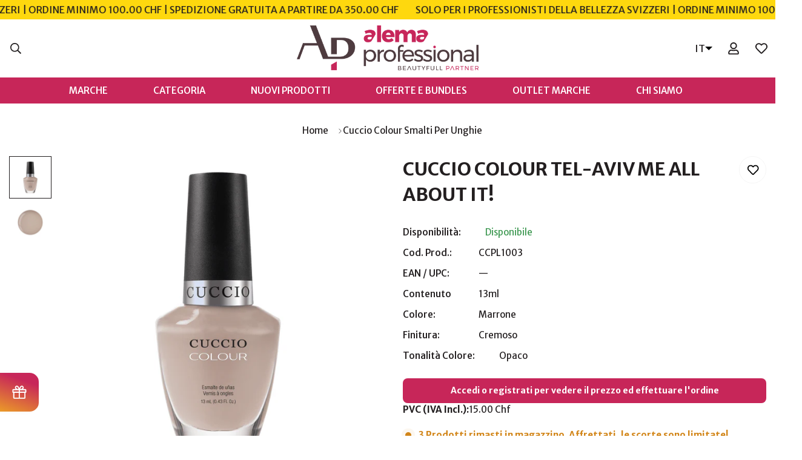

--- FILE ---
content_type: text/html; charset=utf-8
request_url: https://www.alemaproshop.ch/it/search?section_id=template--22970479935735__recent-viewed-products&type=product&q=
body_size: 392
content:
<div id="shopify-section-template--22970479935735__recent-viewed-products" class="shopify-section"><link href="//www.alemaproshop.ch/cdn/shop/t/24/assets/component-product-inventory.css?v=91171373818557685651730226468" rel="stylesheet" type="text/css" media="all" />
<script src="//www.alemaproshop.ch/cdn/shop/t/24/assets/recently-viewed-products.js?v=86844863686693925301729523616" defer="defer"></script>

<style data-shopify>#m-section--template--22970479935735__recent-viewed-products {
    --column-gap: 20px;
    --column-gap-mobile: 16px;
    --row-gap: 30px;
    --row-gap-mobile: 30px;
    --items: 5;
    --section-padding-top: 0px;
    --section-padding-bottom: 0px;
  }</style><m-recently-viewed
  id="m-section--template--22970479935735__recent-viewed-products"
  class="m-section m:block m-recently-viewed m-swiper-overflow m:block m:hidden m-gradient m-color-default"
  data-section-type="recently-viewed"
  data-section-id="template--22970479935735__recent-viewed-products"
  data-products-to-show="10"
  data-products-per-row="5"
  data-enable-slider="true"
  data-mobile-disable-slider="false"
  
    data-show-pagination="false"
    data-show-navigation="false"
  
  
  data-url="/it/search?section_id=template--22970479935735__recent-viewed-products&type=product&q="
  
>
  <div class="container-fluid m-section-my m-section-py">
    
    <div class="m-section__header m:text-center">
      <h2 class="m-section__heading h3">
        Prodotti Recentemente Visualizzati
      </h2>
    </div>
    <div class="m-product-list m-slider-control-hover-inside m:relative m-mixed-layout ">
      <div class="m-mixed-layout__wrapper swiper-container">
        <div
          class="m-mixed-layout__inner m:grid m-cols-5 m:grid-2-cols md:m:grid-3-cols lg:m:grid-3-cols xl:m:grid-5-cols swiper-wrapper"
          data-products-container
        ></div>
      </div>
      
        


<div class="m-slider-controls m-slider-controls--bottom-center m-slider-controls--absolute m:hidden">
  <div class="m-slider-controls__wrapper">
    
    
    
  </div>
</div>

      
    </div>
  </div>
</m-recently-viewed>

</div>

--- FILE ---
content_type: text/html; charset=utf-8
request_url: https://www.alemaproshop.ch/it/search?view=preorderjson&q=id:%227548011610359%22%20OR%20handle:%22overline-aqua-fusion-plus%22
body_size: 259
content:

[{
      "id":14952768962938,
      "title":"Overline Infinity Aqua Fusion Plus",
      "handle":"overline-aqua-fusion-plus",
      "collections":[372868317431,380987769079,380987179255,377340788983,665761218938],
      "images":[{"id":73418758717818,"src":"\/\/www.alemaproshop.ch\/cdn\/shop\/files\/OverlineAquaFusionPlusSystem.png?v=1739469276"},{"id":73418760978810,"src":"\/\/www.alemaproshop.ch\/cdn\/shop\/files\/OverlineAquaFusionPlusDetail07.png?v=1739469286"},{"id":73418763796858,"src":"\/\/www.alemaproshop.ch\/cdn\/shop\/files\/OverlineAquaFusionPlusDetail06.png?v=1739469294"},{"id":73418765894010,"src":"\/\/www.alemaproshop.ch\/cdn\/shop\/files\/OverlineMaskinPro_01.png?v=1739469309"}],
      "first_available_variant":{"id":55049163800954},
      "available":true,
      "selling_plan_groups":[],
      "variants": [{
            "id":55049163800954, 
            "title":"Default Title",
            "price":0,
            "available":true,
            "inventory_quantity":0,
            "inventory_policy":"deny",
            "selling_plan_allocations": []
          }],
      "source": "template"
    },{
      "id":7548011610359,
      "title":"CUCCIO COLOUR TEL-AVIV ME ALL ABOUT IT!",
      "handle":"cuccio-colour-tel-aviv-me-all-about-it",
      "collections":[380987769079,372867105015,372867367159,372864450807,380987179255,377340788983],
      "images":[{"id":36848016654583,"src":"\/\/www.alemaproshop.ch\/cdn\/shop\/products\/TelAvivAboutMe.png?v=1649501474"},{"id":36666993082615,"src":"\/\/www.alemaproshop.ch\/cdn\/shop\/products\/2334.jpg?v=1649501474"}],
      "first_available_variant":{"id":42462411063543},
      "available":true,
      "selling_plan_groups":[],
      "variants": [{
            "id":42462411063543, 
            "title":"Default Title",
            "price":300,
            "available":true,
            "inventory_quantity":3,
            "inventory_policy":"deny",
            "selling_plan_allocations": []
          }],
      "source": "template"
    }]

--- FILE ---
content_type: text/html; charset=utf-8
request_url: https://www.alemaproshop.ch/it/search?view=preorderjson&q=id:%227548011610359%22%20OR%20handle:%22overline-aqua-fusion-plus%22
body_size: 220
content:

[{
      "id":14952768962938,
      "title":"Overline Infinity Aqua Fusion Plus",
      "handle":"overline-aqua-fusion-plus",
      "collections":[372868317431,380987769079,380987179255,377340788983,665761218938],
      "images":[{"id":73418758717818,"src":"\/\/www.alemaproshop.ch\/cdn\/shop\/files\/OverlineAquaFusionPlusSystem.png?v=1739469276"},{"id":73418760978810,"src":"\/\/www.alemaproshop.ch\/cdn\/shop\/files\/OverlineAquaFusionPlusDetail07.png?v=1739469286"},{"id":73418763796858,"src":"\/\/www.alemaproshop.ch\/cdn\/shop\/files\/OverlineAquaFusionPlusDetail06.png?v=1739469294"},{"id":73418765894010,"src":"\/\/www.alemaproshop.ch\/cdn\/shop\/files\/OverlineMaskinPro_01.png?v=1739469309"}],
      "first_available_variant":{"id":55049163800954},
      "available":true,
      "selling_plan_groups":[],
      "variants": [{
            "id":55049163800954, 
            "title":"Default Title",
            "price":0,
            "available":true,
            "inventory_quantity":0,
            "inventory_policy":"deny",
            "selling_plan_allocations": []
          }],
      "source": "template"
    },{
      "id":7548011610359,
      "title":"CUCCIO COLOUR TEL-AVIV ME ALL ABOUT IT!",
      "handle":"cuccio-colour-tel-aviv-me-all-about-it",
      "collections":[380987769079,372867105015,372867367159,372864450807,380987179255,377340788983],
      "images":[{"id":36848016654583,"src":"\/\/www.alemaproshop.ch\/cdn\/shop\/products\/TelAvivAboutMe.png?v=1649501474"},{"id":36666993082615,"src":"\/\/www.alemaproshop.ch\/cdn\/shop\/products\/2334.jpg?v=1649501474"}],
      "first_available_variant":{"id":42462411063543},
      "available":true,
      "selling_plan_groups":[],
      "variants": [{
            "id":42462411063543, 
            "title":"Default Title",
            "price":300,
            "available":true,
            "inventory_quantity":3,
            "inventory_policy":"deny",
            "selling_plan_allocations": []
          }],
      "source": "template"
    }]

--- FILE ---
content_type: text/html; charset=utf-8
request_url: https://www.alemaproshop.ch/it/search?view=preorderjson&q=id:%227548011610359%22%20OR%20handle:%22overline-aqua-fusion-plus%22
body_size: 791
content:

[{
      "id":14952768962938,
      "title":"Overline Infinity Aqua Fusion Plus",
      "handle":"overline-aqua-fusion-plus",
      "collections":[372868317431,380987769079,380987179255,377340788983,665761218938],
      "images":[{"id":73418758717818,"src":"\/\/www.alemaproshop.ch\/cdn\/shop\/files\/OverlineAquaFusionPlusSystem.png?v=1739469276"},{"id":73418760978810,"src":"\/\/www.alemaproshop.ch\/cdn\/shop\/files\/OverlineAquaFusionPlusDetail07.png?v=1739469286"},{"id":73418763796858,"src":"\/\/www.alemaproshop.ch\/cdn\/shop\/files\/OverlineAquaFusionPlusDetail06.png?v=1739469294"},{"id":73418765894010,"src":"\/\/www.alemaproshop.ch\/cdn\/shop\/files\/OverlineMaskinPro_01.png?v=1739469309"}],
      "first_available_variant":{"id":55049163800954},
      "available":true,
      "selling_plan_groups":[],
      "variants": [{
            "id":55049163800954, 
            "title":"Default Title",
            "price":0,
            "available":true,
            "inventory_quantity":0,
            "inventory_policy":"deny",
            "selling_plan_allocations": []
          }],
      "source": "template"
    },{
      "id":7548011610359,
      "title":"CUCCIO COLOUR TEL-AVIV ME ALL ABOUT IT!",
      "handle":"cuccio-colour-tel-aviv-me-all-about-it",
      "collections":[380987769079,372867105015,372867367159,372864450807,380987179255,377340788983],
      "images":[{"id":36848016654583,"src":"\/\/www.alemaproshop.ch\/cdn\/shop\/products\/TelAvivAboutMe.png?v=1649501474"},{"id":36666993082615,"src":"\/\/www.alemaproshop.ch\/cdn\/shop\/products\/2334.jpg?v=1649501474"}],
      "first_available_variant":{"id":42462411063543},
      "available":true,
      "selling_plan_groups":[],
      "variants": [{
            "id":42462411063543, 
            "title":"Default Title",
            "price":300,
            "available":true,
            "inventory_quantity":3,
            "inventory_policy":"deny",
            "selling_plan_allocations": []
          }],
      "source": "template"
    }]

--- FILE ---
content_type: text/html; charset=utf-8
request_url: https://www.alemaproshop.ch/it/search?view=preorderjson&q=id:%227548011610359%22%20OR%20handle:%22overline-aqua-fusion-plus%22
body_size: 861
content:

[{
      "id":14952768962938,
      "title":"Overline Infinity Aqua Fusion Plus",
      "handle":"overline-aqua-fusion-plus",
      "collections":[372868317431,380987769079,380987179255,377340788983,665761218938],
      "images":[{"id":73418758717818,"src":"\/\/www.alemaproshop.ch\/cdn\/shop\/files\/OverlineAquaFusionPlusSystem.png?v=1739469276"},{"id":73418760978810,"src":"\/\/www.alemaproshop.ch\/cdn\/shop\/files\/OverlineAquaFusionPlusDetail07.png?v=1739469286"},{"id":73418763796858,"src":"\/\/www.alemaproshop.ch\/cdn\/shop\/files\/OverlineAquaFusionPlusDetail06.png?v=1739469294"},{"id":73418765894010,"src":"\/\/www.alemaproshop.ch\/cdn\/shop\/files\/OverlineMaskinPro_01.png?v=1739469309"}],
      "first_available_variant":{"id":55049163800954},
      "available":true,
      "selling_plan_groups":[],
      "variants": [{
            "id":55049163800954, 
            "title":"Default Title",
            "price":0,
            "available":true,
            "inventory_quantity":0,
            "inventory_policy":"deny",
            "selling_plan_allocations": []
          }],
      "source": "template"
    },{
      "id":7548011610359,
      "title":"CUCCIO COLOUR TEL-AVIV ME ALL ABOUT IT!",
      "handle":"cuccio-colour-tel-aviv-me-all-about-it",
      "collections":[380987769079,372867105015,372867367159,372864450807,380987179255,377340788983],
      "images":[{"id":36848016654583,"src":"\/\/www.alemaproshop.ch\/cdn\/shop\/products\/TelAvivAboutMe.png?v=1649501474"},{"id":36666993082615,"src":"\/\/www.alemaproshop.ch\/cdn\/shop\/products\/2334.jpg?v=1649501474"}],
      "first_available_variant":{"id":42462411063543},
      "available":true,
      "selling_plan_groups":[],
      "variants": [{
            "id":42462411063543, 
            "title":"Default Title",
            "price":300,
            "available":true,
            "inventory_quantity":3,
            "inventory_policy":"deny",
            "selling_plan_allocations": []
          }],
      "source": "template"
    }]

--- FILE ---
content_type: text/javascript; charset=utf-8
request_url: https://www.alemaproshop.ch/web-pixels@fcfee988w5aeb613cpc8e4bc33m6693e112/web-pixel-2052981114@524f6c1ee37bacdca7657a665bdca589/sandbox/worker.modern.js
body_size: -442
content:
importScripts('https://www.alemaproshop.ch/cdn/wpm/sfcfee988w5aeb613cpc8e4bc33m6693e112m.js');
globalThis.shopify = self.webPixelsManager.createShopifyExtend('2052981114', 'APP');
importScripts('/web-pixels/strict/app/web-pixel-2052981114@524f6c1ee37bacdca7657a665bdca589.js');


--- FILE ---
content_type: text/javascript; charset=utf-8
request_url: https://www.alemaproshop.ch/web-pixels@fcfee988w5aeb613cpc8e4bc33m6693e112/web-pixel-25100535@d0369370d97f2cca6d5c273406637796/sandbox/worker.modern.js
body_size: -412
content:
importScripts('https://www.alemaproshop.ch/cdn/wpm/sfcfee988w5aeb613cpc8e4bc33m6693e112m.js');
globalThis.shopify = self.webPixelsManager.createShopifyExtend('25100535', 'APP');
importScripts('/web-pixels/strict/app/web-pixel-25100535@d0369370d97f2cca6d5c273406637796.js');


--- FILE ---
content_type: text/javascript
request_url: https://www.alemaproshop.ch/cdn/shop/t/24/assets/product.js?v=98086174900198706421751053430
body_size: 48
content:
(()=>{class Product{constructor(){this.acc=[],this.container=document.querySelector(".m-main-product"),MinimogTheme.CompareProduct&&MinimogTheme.CompareProduct.setCompareButtonsState(),MinimogTheme.Wishlist&&MinimogTheme.Wishlist.setWishlistButtonsState(),this.addRecentViewedProduct(),addEventDelegate({context:this.container,selector:(window.__minimog_review_selector||"")+".m-product-collapsible .jdgm-widget-actions-wrapper, .m-product-collapsible .spr-summary-actions-newreview",handler:e=>{const index=e.target.closest(".m-product-collapsible").dataset.index;setTimeout(()=>{this.acc[Number(index)].setContentHeight()},300)},capture:!0})}addRecentViewedProduct(){const cookies=getCookie("m-recent-viewed-products");let products=cookies?JSON.parse(cookies):[];products.indexOf(MinimogSettings.productHandle)===-1&&(products.unshift(MinimogSettings.productHandle),products=products.slice(0,20),setCookie("m-recent-viewed-products",JSON.stringify(products)))}}document.addEventListener("DOMContentLoaded",function(){const variantInput=document.querySelector('form[data-type="add-to-cart-form"] input[name="id"]'),priceWrapper=document.querySelector(".product-block-group--price");if(!variantInput||!window.productVariants||!priceWrapper)return;const updatePrices=variantId=>{const variant=window.productVariants.find(v=>v.id==variantId);if(!variant)return;const regularPriceEl=priceWrapper.querySelector(".m-price__regular .m-price-item--regular"),salePriceEl=priceWrapper.querySelector(".m-price__sale .m-price-item--sale"),comparePriceEl=priceWrapper.querySelector(".m-price__sale s");variant.compare_at_price>variant.price?(regularPriceEl&&(regularPriceEl.textContent=(cents=>new Intl.NumberFormat((typeof Shopify<"u"&&Shopify.locale?Shopify.locale:document.documentElement.lang||"de-CH")+"-CH",{style:"currency",currency:"CHF"}).format(cents/100))(variant.compare_at_price,Shopify.money_format),regularPriceEl.classList.remove("price-flash"),regularPriceEl.offsetWidth,regularPriceEl.classList.add("price-flash")),salePriceEl&&(salePriceEl.textContent=(cents=>new Intl.NumberFormat((typeof Shopify<"u"&&Shopify.locale?Shopify.locale:document.documentElement.lang||"de-CH")+"-CH",{style:"currency",currency:"CHF"}).format(cents/100))(variant.price,Shopify.money_format),salePriceEl.classList.remove("price-flash"),salePriceEl.offsetWidth,salePriceEl.classList.add("price-flash")),comparePriceEl&&(comparePriceEl.textContent=(cents=>new Intl.NumberFormat((typeof Shopify<"u"&&Shopify.locale?Shopify.locale:document.documentElement.lang||"de-CH")+"-CH",{style:"currency",currency:"CHF"}).format(cents/100))(variant.compare_at_price,Shopify.money_format),comparePriceEl.classList.remove("price-flash"),comparePriceEl.offsetWidth,comparePriceEl.classList.add("price-flash"))):(regularPriceEl&&(regularPriceEl.textContent=(cents=>new Intl.NumberFormat((typeof Shopify<"u"&&Shopify.locale?Shopify.locale:document.documentElement.lang||"de-CH")+"-CH",{style:"currency",currency:"CHF"}).format(cents/100))(variant.price,Shopify.money_format),regularPriceEl.classList.remove("price-flash"),regularPriceEl.offsetWidth,regularPriceEl.classList.add("price-flash")),salePriceEl&&(salePriceEl.textContent=""),comparePriceEl&&(comparePriceEl.textContent=""))};new MutationObserver(()=>{updatePrices(parseInt(variantInput.value))}).observe(variantInput,{attributes:!0,attributeFilter:["value"]}),document.querySelector('form[data-type="add-to-cart-form"]').addEventListener("change",()=>{updatePrices(parseInt(variantInput.value))}),updatePrices(parseInt(variantInput.value))}),new Product,new Product})();
//# sourceMappingURL=/cdn/shop/t/24/assets/product.js.map?v=98086174900198706421751053430


--- FILE ---
content_type: text/javascript; charset=utf-8
request_url: https://www.alemaproshop.ch/it/products/cuccio-colour-tel-aviv-me-all-about-it.js
body_size: 386
content:
{"id":7548011610359,"title":"CUCCIO COLOUR TEL-AVIV ME ALL ABOUT IT!","handle":"cuccio-colour-tel-aviv-me-all-about-it","description":"\u003cp\u003eOpaco, abbronzatura leggera.\u003c\/p\u003e","published_at":"2025-08-09T17:05:16+02:00","created_at":"2022-03-06T18:02:29+01:00","vendor":"Cuccio Colour","type":"Nail Polishes","tags":["Cuccio","Cuccio Colour Nail Polish","Cuccio Colour Product Range","Galaxus"],"price":300,"price_min":300,"price_max":300,"available":true,"price_varies":false,"compare_at_price":750,"compare_at_price_min":750,"compare_at_price_max":750,"compare_at_price_varies":false,"variants":[{"id":42462411063543,"title":"Default Title","option1":"Default Title","option2":null,"option3":null,"sku":"CCPL1003","requires_shipping":true,"taxable":true,"featured_image":null,"available":true,"name":"CUCCIO COLOUR TEL-AVIV ME ALL ABOUT IT!","public_title":null,"options":["Default Title"],"price":300,"weight":55,"compare_at_price":750,"inventory_management":"shopify","barcode":null,"requires_selling_plan":false,"selling_plan_allocations":[]}],"images":["\/\/cdn.shopify.com\/s\/files\/1\/0630\/1227\/4423\/products\/TelAvivAboutMe.png?v=1649501474","\/\/cdn.shopify.com\/s\/files\/1\/0630\/1227\/4423\/products\/2334.jpg?v=1649501474"],"featured_image":"\/\/cdn.shopify.com\/s\/files\/1\/0630\/1227\/4423\/products\/TelAvivAboutMe.png?v=1649501474","options":[{"name":"Title","position":1,"values":["Default Title"]}],"url":"\/it\/products\/cuccio-colour-tel-aviv-me-all-about-it","media":[{"alt":null,"id":29411179856119,"position":1,"preview_image":{"aspect_ratio":1.0,"height":2000,"width":2000,"src":"https:\/\/cdn.shopify.com\/s\/files\/1\/0630\/1227\/4423\/products\/TelAvivAboutMe.png?v=1649501474"},"aspect_ratio":1.0,"height":2000,"media_type":"image","src":"https:\/\/cdn.shopify.com\/s\/files\/1\/0630\/1227\/4423\/products\/TelAvivAboutMe.png?v=1649501474","width":2000},{"alt":null,"id":29226488496375,"position":2,"preview_image":{"aspect_ratio":1.0,"height":1636,"width":1636,"src":"https:\/\/cdn.shopify.com\/s\/files\/1\/0630\/1227\/4423\/products\/2334.jpg?v=1649501474"},"aspect_ratio":1.0,"height":1636,"media_type":"image","src":"https:\/\/cdn.shopify.com\/s\/files\/1\/0630\/1227\/4423\/products\/2334.jpg?v=1649501474","width":1636}],"requires_selling_plan":false,"selling_plan_groups":[]}

--- FILE ---
content_type: text/javascript; charset=utf-8
request_url: https://www.alemaproshop.ch/it/products/cuccio-colour-tel-aviv-me-all-about-it.js
body_size: -296
content:
{"id":7548011610359,"title":"CUCCIO COLOUR TEL-AVIV ME ALL ABOUT IT!","handle":"cuccio-colour-tel-aviv-me-all-about-it","description":"\u003cp\u003eOpaco, abbronzatura leggera.\u003c\/p\u003e","published_at":"2025-08-09T17:05:16+02:00","created_at":"2022-03-06T18:02:29+01:00","vendor":"Cuccio Colour","type":"Nail Polishes","tags":["Cuccio","Cuccio Colour Nail Polish","Cuccio Colour Product Range","Galaxus"],"price":300,"price_min":300,"price_max":300,"available":true,"price_varies":false,"compare_at_price":750,"compare_at_price_min":750,"compare_at_price_max":750,"compare_at_price_varies":false,"variants":[{"id":42462411063543,"title":"Default Title","option1":"Default Title","option2":null,"option3":null,"sku":"CCPL1003","requires_shipping":true,"taxable":true,"featured_image":null,"available":true,"name":"CUCCIO COLOUR TEL-AVIV ME ALL ABOUT IT!","public_title":null,"options":["Default Title"],"price":300,"weight":55,"compare_at_price":750,"inventory_management":"shopify","barcode":null,"requires_selling_plan":false,"selling_plan_allocations":[]}],"images":["\/\/cdn.shopify.com\/s\/files\/1\/0630\/1227\/4423\/products\/TelAvivAboutMe.png?v=1649501474","\/\/cdn.shopify.com\/s\/files\/1\/0630\/1227\/4423\/products\/2334.jpg?v=1649501474"],"featured_image":"\/\/cdn.shopify.com\/s\/files\/1\/0630\/1227\/4423\/products\/TelAvivAboutMe.png?v=1649501474","options":[{"name":"Title","position":1,"values":["Default Title"]}],"url":"\/it\/products\/cuccio-colour-tel-aviv-me-all-about-it","media":[{"alt":null,"id":29411179856119,"position":1,"preview_image":{"aspect_ratio":1.0,"height":2000,"width":2000,"src":"https:\/\/cdn.shopify.com\/s\/files\/1\/0630\/1227\/4423\/products\/TelAvivAboutMe.png?v=1649501474"},"aspect_ratio":1.0,"height":2000,"media_type":"image","src":"https:\/\/cdn.shopify.com\/s\/files\/1\/0630\/1227\/4423\/products\/TelAvivAboutMe.png?v=1649501474","width":2000},{"alt":null,"id":29226488496375,"position":2,"preview_image":{"aspect_ratio":1.0,"height":1636,"width":1636,"src":"https:\/\/cdn.shopify.com\/s\/files\/1\/0630\/1227\/4423\/products\/2334.jpg?v=1649501474"},"aspect_ratio":1.0,"height":1636,"media_type":"image","src":"https:\/\/cdn.shopify.com\/s\/files\/1\/0630\/1227\/4423\/products\/2334.jpg?v=1649501474","width":1636}],"requires_selling_plan":false,"selling_plan_groups":[]}